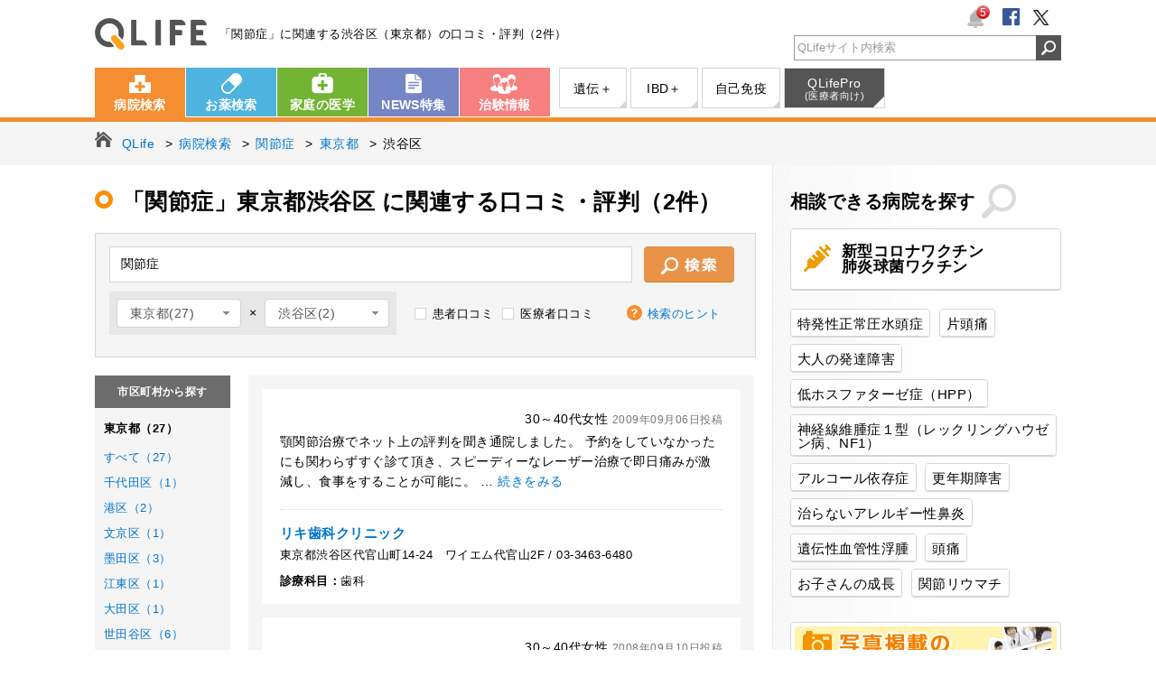

--- FILE ---
content_type: text/html; charset=UTF-8
request_url: https://www.qlife.jp/search_kuchikomi11_%E9%96%A2%E7%AF%80%E7%97%87_13_113_1
body_size: 8987
content:
<!DOCTYPE html>
<html lang="ja">
<head>
<meta charset="UTF-8">


<title>「関節症」に関連する渋谷区（東京都）の口コミ・評判（2件）【QLife病院検索】</title>
<meta name="description" content="関節症に関連する渋谷区（東京都）の病院・歯医者の口コミ・評判（患者さん・医師・看護師・薬剤師）2件の一覧です。病院の詳細ページでは施設やスタッフの写真、駐車場などを掲載しています。">
<meta name="keywords" content="関節症,渋谷区,東京都,病院,口コミ,評判,患者,医師,看護師,薬剤師,キューライフ,QLife">
<meta name="author" content="QLife, Inc.">
<meta name="robots" content="index,follow">
<meta name="referrer" content="origin-when-cross-origin">

<link rel="canonical" href="https://www.qlife.jp/search_kuchikomi11_%E9%96%A2%E7%AF%80%E7%97%87_13_113_1">

<meta property="og:title" content="「関節症」に関連する渋谷区（東京都）の口コミ・評判（2件）" />
<meta property="og:type" content="place" />
<meta property="og:site_name" content="病院検索QLife" />
<meta property="og:description" content="関節症に関連する渋谷区（東京都）の病院・歯医者の口コミ・評判（患者さん・医師・看護師・薬剤師）2件の一覧です。病院の詳細ページでは施設やスタッフの写真、駐車場などを掲載しています。" />
<meta property="og:image" content="https://www.qlife.jp/og/qlifeface.png" />
<meta property="og:url" content="https://www.qlife.jp/search_kuchikomi11_%E9%96%A2%E7%AF%80%E7%97%87_13_113_1" />
<meta http-equiv="Pragma" content="no-cache">
<meta http-equiv="cache-control" content="no-cache">
<meta http-equiv="expires" content="0">
<meta name="viewport" content="width=1070">
<meta name="format-detection" content="telephone=no">


<meta name="hospital_pc_pack_enabled" content="kuchikomiSearchPc">

<script>
    (function(w,d,s,l,i){w[l]=w[l]||[];w[l].push({'gtm.start':
            new Date().getTime(),event:'gtm.js'});var f=d.getElementsByTagName(s)[0],
        j=d.createElement(s),dl=l!='dataLayer'?'&l='+l:'';j.async=true;j.src=
        'https://www.googletagmanager.com/gtm.js?id='+i+dl;f.parentNode.insertBefore(j,f);
    })(window,document,'script','dataLayer','GTM-52Q3L9Z');
</script>

<link rel="stylesheet" href="https://assets.qlife.jp/www.qlife.jp/hospital_pc.c9e7dcebf48fa528166c.css">
<!-- ▽ Google DFP ▽ -->
<script async='async' src='https://www.googletagservices.com/tag/js/gpt.js'></script>
<!-- ▽ OpenX HeaderBidding ▽ -->
<script>
  var googletag = googletag || {};
  googletag.cmd = googletag.cmd || [];

googletag.cmd.push(function() {
    googletag.defineSlot('/4108249/pc_hos_sqbnr_300_250_1', [300, 250], 'div-gpt-ad-pc_all_sqbnr_300_250_1').addService(googletag.pubads());
    googletag.defineSlot('/4108249/pc_all_300_600_1', [300, 600], 'div-gpt-ad-pc_all_300_600_1').addService(googletag.pubads());
    googletag.defineSlot('/4108249/pc_all_sidebnr_300_70', [300, 70], 'div-gpt-ad-pc_all_sidebnr_300_70').addService(googletag.pubads());
    
    googletag.defineSlot('/4108249/pc_topics_1', ['fluid',[298, 90]], 'div-gpt-ad-pc_topics_1').addService(googletag.pubads());
    googletag.defineSlot('/4108249/pc_topics_2', ['fluid',[298, 90]], 'div-gpt-ad-pc_topics_2').addService(googletag.pubads());
    googletag.defineSlot('/4108249/pc_topics_3', ['fluid',[298, 90]], 'div-gpt-ad-pc_topics_3').addService(googletag.pubads());
    googletag.defineSlot('/4108249/pc_topics_4', ['fluid',[298, 90]], 'div-gpt-ad-pc_topics_4').addService(googletag.pubads());
    googletag.defineSlot('/4108249/pc_topics_5', ['fluid',[298, 90]], 'div-gpt-ad-pc_topics_5').addService(googletag.pubads());
    googletag.defineSlot('/4108249/pc_topics_6', ['fluid',[298, 90]], 'div-gpt-ad-pc_topics_6').addService(googletag.pubads());
    
    
googletag.defineSlot('/4108249/pc_hos_v0_728_90_top', [728, 90], 'div-gpt-ad-pc_hos_v0_728_90_top').addService(googletag.pubads());
googletag.defineSlot('/4108249/pc_hos_v0_336_280_bottom1', [[300, 250],[336, 280]], 'div-gpt-ad-pc_hos_v0_336_280_bottom1').addService(googletag.pubads());
googletag.defineSlot('/4108249/pc_hos_v0_336_280_bottom2', [[300, 250],[336, 280]], 'div-gpt-ad-pc_hos_v0_336_280_bottom2').addService(googletag.pubads());

    googletag.pubads().setTargeting('ads_no','');
    googletag.pubads().setTargeting('site_name','hospital');
    googletag.pubads().setTargeting('abt10','3');
    googletag.pubads().setTargeting('abt12','1');
    
googletag.pubads().setTargeting('page_name',["kuchikomi_search"]);
googletag.pubads().setTargeting('keyw',["関節症","東京都","渋谷区"]);

    googletag.pubads().enableSingleRequest();
    googletag.pubads().collapseEmptyDivs();
    googletag.pubads().disableInitialLoad();
    googletag.enableServices();
});
</script>
<!-- △ Google DFP △ -->

<!-- ▽ Amazon HeaderBidding ▽ -->
<script type='text/javascript'>
!function(a9,a,p,s,t,A,g){if(a[a9])return;function q(c,r){a[a9]._Q.push([c,r])}a[a9]={init:function(){q("i",arguments)},fetchBids:function()
{q("f",arguments)},setDisplayBids:function(){},_Q:[]};A=p.createElement(s);A.async=!0;A.src=t;g=p.getElementsByTagName(s)[0];g.parentNode.insertBefore( A,g)}("apstag",window,document,"script","//c.amazon-adsystem.com/aax2/apstag.js");

apstag.init({ pubID: '3758',
adServer: 'googletag', bidTimeout: 2e3
});
apstag.fetchBids({ slots: [
{
slotID: 'div-gpt-ad-pc_all_sqbnr_300_250_1',
slotName: '/4108249/pc_hos_sqbnr_300_250_1',
sizes: [300, 250]
},
{
slotID: 'div-gpt-ad-pc_all_300_600_1',
slotName: '/4108249/pc_all_300_600_1',
sizes: [300, 250]
},
{
slotID: 'div-gpt-ad-pc_all_sidebnr_300_70',
slotName: '/4108249/pc_all_sidebnr_300_70',
sizes: [300, 70]
},

]
}, function(bids) {
// trigger the first request to DFP
googletag.cmd.push(function() { apstag.setDisplayBids(); googletag.pubads().refresh();
});
});
</script>

<!-- △ Amazon HeaderBidding △ -->



<script defer src="https://assets.qlife.jp/www.qlife.jp/hospital_pc.fea4b138426bd7c6de41.js"></script>
<script>
(function(i,s,o,g,r,a,m){i['GoogleAnalyticsObject']=r;i[r]=i[r]||function(){
(i[r].q=i[r].q||[]).push(arguments)},i[r].l=1*new Date();a=s.createElement(o),
m=s.getElementsByTagName(o)[0];a.async=1;a.src=g;m.parentNode.insertBefore(a,m)
})(window,document,'script','//www.google-analytics.com/analytics.js','ga');

ga('create', 'UA-988781-1', 'auto');
ga('require', 'GTM-573RWFX');

ga('send', 'pageview');


ga('create', 'UA-988781-55', 'auto', {'name': 'newTracker'});
ga('newTracker.send', 'pageview');
</script>
<script>
window.addEventListener('DOMContentLoaded', function() {
  // 病院
  var h_history = new QLifeViewHistory('hospital');
h_history.outputHTML('section.hosp_history',5);
h_history.outputKuchikomiHTML('PC_hospital_history', undefined);
});
</script>

</head>
<body class="hospital hosp_search_result">

<noscript>
    <iframe src="https://www.googletagmanager.com/ns.html?id=GTM-52Q3L9Z"
            height="0" width="0" style="display:none;visibility:hidden"></iframe>
</noscript>

<link rel="stylesheet" href="https://www.qlife.jp/common/css/jbox-combined.min.css">
<link rel="stylesheet" href="https://www.qlife.jp/common/css/badge_pc.css">
<script src="https://www.qlife.jp/common/js/jbox-combined.min.js" defer></script>

<!-- javascript - お知らせバッジ機能 (テンプレート) -->
<div style="display:none" id="notice-badge-list-template">
    <div class="notice-badge-list">
        <p class="jBox_head">お知らせ</p>
        <span class="close">
            <img src="https://www.qlife.jp/common/img/pc/btn_badge_close.png" width="25" height="25">
        </span>
    </div>
</div>

<!-- javascript お知らせ機能 (実行) -->
<script>
    window.addEventListener('DOMContentLoaded', function() {
        var script = (function(){
          var _script = document.createElement('script');
          _script.src = "https://www.qlife.jp/common/js/badge.min.js";
          return _script;
        })();
        $('#jq-notice-badge').parent().append(script);
        $('#jq-notice-badge').noticeBade({
            domain : 'https://www.qlife.jp',
            service: 'hospital'
        });
    });
</script>

<header id="header">
  <div class="inner">
    <div class="logo"><a href="https://www.qlife.jp/" onclick="ga('send', 'event', 'header_ロゴ_QLife', 'www.qlife.jp/', '');">QLife</a><em class="cc">「関節症」に関連する渋谷区（東京都）の口コミ・評判（2件）</em></div>
    <ul class="clubQLife cl">
      <li class="badge">
        <div id="jq-notice-badge" style="display:none;">
          <img src="https://www.qlife.jp/common/img/pc/icon_header_badge.png" width="20" height="20">
          <span style="display:none;">0</span>
        </div>
      </li>
      <li class="sns"><a rel="nofollow" href="https://www.facebook.com/QLife.inc" target="_blank" onclick="ga('send', 'event', 'header_ソーシャルボタン_フェイスブック', 'https://www.facebook.com/QLife.inc', '');"><img src="https://www.qlife.jp/common/img/pc/icon_header_fb.png" alt=""></a></li>
        <li class="sns"><a rel="nofollow" href="https://twitter.com/qlifesquare" target="_blank" onclick="ga('send', 'event', 'header_ソーシャルボタン_ツイッター', 'https://twitter.com/qlifesquare', '');"><img src="https://www.qlife.jp/common/img/pc/icon_header_tw.png" alt=""></a></li>
    </ul>
    <div id="head_srchBox" class="watermark">
      <form action="/site_search" method="get" id="srch" onsubmit="ga('send', 'event', 'header_検索フォーム_検索', 'qlife.jp', $('#head_srchInput').val());">
      <input type="text" name="q" id="head_srchInput" style="padding-left:3px; color:#999;" onfocus="if (this.value == 'QLifeサイト内検索'){ this.value = ''; this.style.color = '#333';}" onblur="if (this.value == ''){ this.value = 'QLifeサイト内検索'; this.style.color = '#999';}" value="QLifeサイト内検索">
      <input id="head_srchBtn" class="synthesis" type="image" src="https://www.qlife.jp/common/img/pc/header_btn_search.png" alt="検索アイコン">
      </form>
    </div>
  </div><!-- /.inner  -->
</header><!-- /#header -->

<nav class="gnav">
<div class="inner cl">
  <ul class="global cl">
    <li class="nv01"><a href="https://www.qlife.jp/hospital/" onclick="ga('send', 'event', 'header_グロナビ_病院検索', 'www.qlife.jp/hospital/', '');">病院検索</a></li>
    <li class="nv02"><a href="https://www.qlife.jp/meds/" onclick="ga('send', 'event', 'header_グロナビ_お薬検索', 'www.qlife.jp/meds/', '');">お薬検索</a></li>
    <li class="nv03"><a href="https://www.qlife.jp/dictionary/" onclick="ga('send', 'event', 'header_グロナビ_家庭の医学', 'www.qlife.jp/dictionary/', '');">家庭の医学</a></li>
    <li class="nv04"><a href="https://www.qlife.jp/square/" onclick="ga('send', 'event', 'header_グロナビ_NEWS特集', 'www.qlife.jp/square/', '');">NEWS特集</a></li>
    <li class="nv05"><a href="https://join.qlife.jp/" onclick="ga('send', 'event', 'header_グロナビ_治験情報', 'join.qlife.jp/', '');">治験情報</a></li>
  </ul>
  <ul class="sub cl">
    <li class="nv03"><a target="_blank" href="https://genetics.qlife.jp/" onclick="ga('send', 'event', 'header_グロナビ（サブ）_遺伝性疾患＋', 'genetics.qlife.jp', '');">遺伝＋</a></li>
    <li class="nv04"><a target="_blank" href="https://ibd.qlife.jp/" onclick="ga('send', 'event', 'header_グロナビ（サブ）_IBD＋', 'ibd.qlife.jp', '');">IBD＋</a></li>
    <li class="nv05"><a target="_blank" href="https://autoimmune.qlife.jp/" onclick="ga('send', 'event', 'header_グロナビ（サブ）_自己免疫', 'autoimmune.qlife.jp', '');">自己免疫</a></li>
    <li class="nv07 qlifepro"><a target="_blank" href="http://www.qlifepro.com/" onclick="ga('send', 'event', 'header_グロナビ（サブ）_医療者向け', 'www.qlifepro.com/', '');">QLifePro<span>(医療者向け)</span></a></li>
  </ul>
</div><!-- /.inner  -->
</nav><!-- /.gnav -->


<nav class="topic_path">
  <ul class="cl" itemscope itemtype="http://schema.org/BreadcrumbList">

  <li itemprop="itemListElement" itemscope itemtype="http://schema.org/ListItem">
    <a itemprop="item" href="/" onclick="ga('send', 'event', 'main_パンくず_パンくず', 'www.qlife.jp/', '');"><span itemprop="name">QLife</span></a>
  </li>
  <li itemprop="itemListElement" itemscope itemtype="http://schema.org/ListItem">
    <a itemprop="item" href="/hospital/" onclick="ga('send', 'event', 'main_パンくず_パンくず', 'www.qlife.jp/hospital/', '');"><span itemprop="name">病院検索</span></a>
  </li>
  
  <li itemprop="itemListElement" itemscope itemtype="http://schema.org/ListItem">
  <a itemprop="item" href="/search_kuchikomi11_%E9%96%A2%E7%AF%80%E7%97%87_0_0_1" onclick="ga('send', 'event', 'main_パンくず_パンくず', 'www.qlife.jp/search_kuchikomi', '');"><span itemprop="name">関節症</span></a>
</li>
    <li itemprop="itemListElement" itemscope itemtype="http://schema.org/ListItem">
  <a itemprop="item" href="/search_kuchikomi11_%E9%96%A2%E7%AF%80%E7%97%87_13_0_1" onclick="ga('send', 'event', 'main_パンくず_パンくず', 'www.qlife.jp/search_kuchikomi', '');"><span itemprop="name">東京都</span></a>
</li>
    <li itemprop="itemListElement" itemscope itemtype="http://schema.org/ListItem">
  <span itemprop="name">渋谷区</span>
</li>
  
</ul>
</nav><!-- /.topic_path -->


<section class="fixed_header hide">
  <nav class="fh_nav">
<div class="inner cl">
  <ul class="global cl">
    <li class="nv01"><a href="https://www.qlife.jp/hospital/" onclick="ga('send', 'event', 'header_フローティングメニュー_病院検索', 'www.qlife.jp/hospital/', '');">病院検索</a></li>
    <li class="nv02"><a href="https://www.qlife.jp/meds/" onclick="ga('send', 'event', 'header_フローティングメニュー_お薬検索', 'www.qlife.jp/meds/', '');">お薬検索</a></li>
    <li class="nv03"><a href="https://www.qlife.jp/dictionary/" onclick="ga('send', 'event', 'header_フローティングメニュー_家庭の医学', 'www.qlife.jp/dictionary/', '');">家庭の医学</a></li>
    <li class="nv04"><a href="https://www.qlife.jp/square/" onclick="ga('send', 'event', 'header_フローティングメニュー_NEWS特集', 'www.qlife.jp/square/', '');">NEWS特集</a></li>
    <li class="nv05"><a href="https://join.qlife.jp/" onclick="ga('send', 'event', 'header_フローティングメニュー_治験情報', 'join.qlife.jp/', '');">治験情報</a></li>
  </ul>
  <ul class="sub cl">
    <li class="nv03"><a target="_blank" href="https://genetics.qlife.jp/" onclick="ga('send', 'event', 'header_フローティングメニュー（サブ）_遺伝性疾患＋', 'genetics.qlife.jp', '');">遺伝＋</a></li>
    <li class="nv04"><a target="_blank" href="https://ibd.qlife.jp/" onclick="ga('send', 'event', 'header_フローティングメニュー（サブ）_IBD＋', 'ibd.qlife.jp', '');">IBD＋</a></li>
    <li class="nv05"><a target="_blank" href="https://autoimmune.qlife.jp/" onclick="ga('send', 'event', 'header_フローティングメニュー（サブ）_自己免疫', 'autoimmune.qlife.jp', '');">自己免疫</a></li>
    <li class="nv07 qlifepro"><a target="_blank" href="http://www.qlifepro.com/" onclick="ga('send', 'event', 'header_フローティングメニュー（サブ）_医療者向け', 'www.qlifepro.com/', '');">QLifePro<span>(医療者向け)</span></a></li>
  </ul>
</div><!-- /.inner  -->

  </nav>


</section><!-- /.fixed_header -->

<section id="container" class="cl">

<main id="main">


<article id="contents">
  <section class="page_header cl">
    <h1 class="page_title">「関節症」東京都渋谷区 に関連する口コミ・評判（2件）</h1>
  </section><!-- /.page_header -->


<!-- ha update 20161013:　多フォーム対応するため -->
    <div id="kuchikomi_hint" class="modal-content">
  <!-- モーダルウィンドウのコンテンツ開始 -->
    <section class="page_header">
    <h2 class="page_title">口コミ検索のヒント</h2>
  </section><!-- /.page_header -->

  <section class="para">
    <h3 class="heading_level2">口コミから病院を探す</h3>
    <p class="text_body">
「疾患名」などのキーワードから該当する口コミ・病院を探すことができます。<br />
また、複数のキーワードでも検索できます。キーワードをスペースで区切って2つ以上入力してください。<br />
目的の病院が検索できない場合は、ワードを短くして試してください。
    </p>
    <p>例）アトピー、医大、定期健診、漢方、女医　　など</p>
  </section>

    <!-- モーダルウィンドウのコンテンツ終了 -->
  </div><!-- /#kuchikomi_hint -->
<section class="search_form cl">
  <section class="search_hospital">
<form method="get" class="ksearch_box" fid="0">
  <div class="form_inner">
  <input class="search_input ksrchInput" type="text" name="k" onfocus="if (this.value == 'キーワードを入力してください'){ this.value = ''; this.style.color = '#333';}" onblur="if (this.value == ''){ this.value = 'キーワードを入力してください'; this.style.color = '#999';}" value="関節症" >
  <input type="image" src="/common/img/pc/btn_search_100x40_hosp.png" width="100" height="40" alt="検索する">
    <div class="opt">
      <div class="opt_box">
        <select class="kselect_pref">
          <option value="0">都道府県</option>
            <option value="1">北海道(9)</option>
                <option value="3">岩手県(1)</option>
              <option value="4">宮城県(1)</option>
                  <option value="7">福島県(1)</option>
              <option value="8">茨城県(1)</option>
              <option value="9">栃木県(1)</option>
                <option value="11">埼玉県(6)</option>
              <option value="12">千葉県(7)</option>
              <option value="13" selected>東京都(27)</option>
              <option value="14">神奈川県(23)</option>
              <option value="15">新潟県(1)</option>
                  <option value="18">福井県(1)</option>
                <option value="20">長野県(1)</option>
              <option value="21">岐阜県(1)</option>
              <option value="22">静岡県(1)</option>
              <option value="23">愛知県(5)</option>
              <option value="24">三重県(2)</option>
              <option value="25">滋賀県(1)</option>
              <option value="26">京都府(2)</option>
              <option value="27">大阪府(10)</option>
              <option value="28">兵庫県(3)</option>
              <option value="29">奈良県(4)</option>
                      <option value="34">広島県(2)</option>
                <option value="36">徳島県(3)</option>
              <option value="37">香川県(2)</option>
                <option value="39">高知県(1)</option>
              <option value="40">福岡県(1)</option>
                  <option value="43">熊本県(4)</option>
                    <option value="47">沖縄県(2)</option>
          </select>
        &nbsp;×&nbsp;
        <select class="kselect_city">
          <option value="0">市区町村</option>
            <option value="101">千代田区(1)</option>
                <option value="103">港区(2)</option>
                <option value="105">文京区(1)</option>
                <option value="107">墨田区(3)</option>
              <option value="108">江東区(1)</option>
                  <option value="111">大田区(1)</option>
              <option value="112">世田谷区(6)</option>
              <option value="113" selected>渋谷区(2)</option>
              <option value="114">中野区(1)</option>
              <option value="115">杉並区(1)</option>
              <option value="116">豊島区(1)</option>
              <option value="117">北区(1)</option>
                            <option value="202">立川市(1)</option>
              <option value="203">武蔵野市(2)</option>
              <option value="204">三鷹市(2)</option>
                                                      <option value="228">あきる野市(1)</option>
                      </select>
      </div><!-- /.opt_box -->
      <ul class="detail_opt cl">
        <li><input type="checkbox" name="uk" id="detail_opt05_0" class="detail_opt05" value="1"><label for="detail_opt05_0">患者口コミ</label></li>
        <li><input type="checkbox" name="mk" id="detail_opt06_0" class="detail_opt06" value="1"><label for="detail_opt06_0">医療者口コミ</label></li>
      </ul>
            <p class="help"><a href="javascript:void(0);" data-featherlight="#kuchikomi_hint" data-featherlight-after-content="this.$content.css('height', Math.floor($( window ).height()*0.5) + 'px');" class="button-link">検索のヒント</a></p>
          </div><!-- /.opt -->

  </div><!-- /.form_inner -->
</form>

  </section><!-- /.search_hospital -->
</section><!-- /.search_form -->




  <div class="ad mt20">
    <!-- /4108249/pc_hos_v0_728_90_top -->
    <div id='div-gpt-ad-pc_hos_v0_728_90_top'>
    <script type='text/javascript'>
    googletag.cmd.push(function() { googletag.display('div-gpt-ad-pc_hos_v0_728_90_top'); });
    </script>
    </div>
  </div><!-- /.ad -->

<div class="clearfix">

<div class="main_wrap">
  <section class="kuchikomi_relation_wrap kuchikomi">
    <section class="search_result_body">
          <div class="hos_detail_area kuchikomi">
        <div class="comment_area_kuchikomi">
                      <a href="/kuchikomi_938455_78198" onclick="ga('send', 'event', 'main_近くにある病院の口コミ_続きをみる', 'www.qlife.jp/kuchikomi', '');">
                            <p class="kuchikomi_usertype">30～40代女性 <span>2009年09月06日投稿</span></p>
              <p class="extract">顎関節治療でネット上の評判を聞き通院しました。

予約をしていなかったにも関わらずすぐ診て頂き、スピーディーなレーザー治療で即日痛みが激減し、食事をすることが可能に。
…<span class="seemore">続きをみる</span></p>
            </a>
                  </div><!-- /.comment_area_kuchikomi -->
        <div class="text_block_kuchikomi">
          <a href="/hospital_detail_938455" onclick="ga('send', 'event', 'main_検索結果_病院名', 'www.qlife.jp/hospital_detail', '');">
            <p class="hos_name">リキ歯科クリニック</p>
            <p>東京都渋谷区代官山町14-24　ワイエム代官山2F / 03-3463-6480 </p>
            <dl class="cl">
              <dt><span>診療科目：</span>歯科</dt>
              <dd></dd>
            </dl>
          </a>
        </div>
      </div><!-- /.hos_detail_area -->
          <div class="hos_detail_area kuchikomi">
        <div class="comment_area_kuchikomi">
                      <a href="/kuchikomi_938455_54847" onclick="ga('send', 'event', 'main_近くにある病院の口コミ_続きをみる', 'www.qlife.jp/kuchikomi', '');">
                            <p class="kuchikomi_usertype">30～40代女性 <span>2008年09月10日投稿</span></p>
              <p class="extract">顎関節症がひどく、どこの病院行っても治らなかったのが、わかりやすい説明と痛みが全くないレーザー治療であっという間に治りました。
 あと、親知らずが痛く抜くのが怖かったので…<span class="seemore">続きをみる</span></p>
            </a>
                  </div><!-- /.comment_area_kuchikomi -->
        <div class="text_block_kuchikomi">
          <a href="/hospital_detail_938455" onclick="ga('send', 'event', 'main_検索結果_病院名', 'www.qlife.jp/hospital_detail', '');">
            <p class="hos_name">リキ歯科クリニック</p>
            <p>東京都渋谷区代官山町14-24　ワイエム代官山2F / 03-3463-6480 </p>
            <dl class="cl">
              <dt><span>診療科目：</span>歯科</dt>
              <dd></dd>
            </dl>
          </a>
        </div>
      </div><!-- /.hos_detail_area -->
        </section><!-- /.search_result_body -->

  </section><!-- /.search_result_wrap -->
  
            <script>
        window.addEventListener('DOMContentLoaded', function() {
          const orgsearch = new Orgsearch();
          orgsearch.setHost("www.qlifeweb.jp");
          orgsearch.setKeyword("関節症");
          orgsearch.render('orgsearch-list');
        });
        </script>
        <div class='orgsearch-list' style='display:none'></div>
    
</div><!-- /.main_wrap -->

    <div class="side_wrap">
  
  
  
            <section class="search_option">
        <h3>市区町村から探す</h3>
        <div class="opt_list_block">
          <h4>東京都（27）</h4>
          <ul class="opt_list clearfix">
            <li><a href="/search_kuchikomi11_%E9%96%A2%E7%AF%80%E7%97%87_13_0_1" onclick="ga('send', 'event', 'main_検索結果左サイド_市区町村選択', 'www.qlife.jp/search_kuchikomi', '1');location.href='/search_kuchikomi11_%E9%96%A2%E7%AF%80%E7%97%87_13_0_1';" >すべて（27）</a></li>
                                          <li><a href="/search_kuchikomi11_%E9%96%A2%E7%AF%80%E7%97%87_13_101_1" onclick="ga('send', 'event', 'main_検索結果左サイド_市区町村選択', 'www.qlife.jp/search_kuchikomi', '1');location.href='/search_kuchikomi11_%E9%96%A2%E7%AF%80%E7%97%87_13_101_1';" >千代田区（1）</a></li>
                                                                                  <li><a href="/search_kuchikomi11_%E9%96%A2%E7%AF%80%E7%97%87_13_103_1" onclick="ga('send', 'event', 'main_検索結果左サイド_市区町村選択', 'www.qlife.jp/search_kuchikomi', '1');location.href='/search_kuchikomi11_%E9%96%A2%E7%AF%80%E7%97%87_13_103_1';" >港区（2）</a></li>
                                                                                  <li><a href="/search_kuchikomi11_%E9%96%A2%E7%AF%80%E7%97%87_13_105_1" onclick="ga('send', 'event', 'main_検索結果左サイド_市区町村選択', 'www.qlife.jp/search_kuchikomi', '1');location.href='/search_kuchikomi11_%E9%96%A2%E7%AF%80%E7%97%87_13_105_1';" >文京区（1）</a></li>
                                                                                  <li><a href="/search_kuchikomi11_%E9%96%A2%E7%AF%80%E7%97%87_13_107_1" onclick="ga('send', 'event', 'main_検索結果左サイド_市区町村選択', 'www.qlife.jp/search_kuchikomi', '1');location.href='/search_kuchikomi11_%E9%96%A2%E7%AF%80%E7%97%87_13_107_1';" >墨田区（3）</a></li>
                                                        <li><a href="/search_kuchikomi11_%E9%96%A2%E7%AF%80%E7%97%87_13_108_1" onclick="ga('send', 'event', 'main_検索結果左サイド_市区町村選択', 'www.qlife.jp/search_kuchikomi', '1');location.href='/search_kuchikomi11_%E9%96%A2%E7%AF%80%E7%97%87_13_108_1';" >江東区（1）</a></li>
                                                                                                            <li><a href="/search_kuchikomi11_%E9%96%A2%E7%AF%80%E7%97%87_13_111_1" onclick="ga('send', 'event', 'main_検索結果左サイド_市区町村選択', 'www.qlife.jp/search_kuchikomi', '1');location.href='/search_kuchikomi11_%E9%96%A2%E7%AF%80%E7%97%87_13_111_1';" >大田区（1）</a></li>
                                                        <li><a href="/search_kuchikomi11_%E9%96%A2%E7%AF%80%E7%97%87_13_112_1" onclick="ga('send', 'event', 'main_検索結果左サイド_市区町村選択', 'www.qlife.jp/search_kuchikomi', '1');location.href='/search_kuchikomi11_%E9%96%A2%E7%AF%80%E7%97%87_13_112_1';" >世田谷区（6）</a></li>
                                                        <li><a href="/search_kuchikomi11_%E9%96%A2%E7%AF%80%E7%97%87_13_113_1" onclick="ga('send', 'event', 'main_検索結果左サイド_市区町村選択', 'www.qlife.jp/search_kuchikomi', '1');location.href='/search_kuchikomi11_%E9%96%A2%E7%AF%80%E7%97%87_13_113_1';" class="selected">渋谷区（2）</a></li>
                                                        <li><a href="/search_kuchikomi11_%E9%96%A2%E7%AF%80%E7%97%87_13_114_1" onclick="ga('send', 'event', 'main_検索結果左サイド_市区町村選択', 'www.qlife.jp/search_kuchikomi', '1');location.href='/search_kuchikomi11_%E9%96%A2%E7%AF%80%E7%97%87_13_114_1';" >中野区（1）</a></li>
                                                        <li><a href="/search_kuchikomi11_%E9%96%A2%E7%AF%80%E7%97%87_13_115_1" onclick="ga('send', 'event', 'main_検索結果左サイド_市区町村選択', 'www.qlife.jp/search_kuchikomi', '1');location.href='/search_kuchikomi11_%E9%96%A2%E7%AF%80%E7%97%87_13_115_1';" >杉並区（1）</a></li>
                                                        <li><a href="/search_kuchikomi11_%E9%96%A2%E7%AF%80%E7%97%87_13_116_1" onclick="ga('send', 'event', 'main_検索結果左サイド_市区町村選択', 'www.qlife.jp/search_kuchikomi', '1');location.href='/search_kuchikomi11_%E9%96%A2%E7%AF%80%E7%97%87_13_116_1';" >豊島区（1）</a></li>
                                                        <li><a href="/search_kuchikomi11_%E9%96%A2%E7%AF%80%E7%97%87_13_117_1" onclick="ga('send', 'event', 'main_検索結果左サイド_市区町村選択', 'www.qlife.jp/search_kuchikomi', '1');location.href='/search_kuchikomi11_%E9%96%A2%E7%AF%80%E7%97%87_13_117_1';" >北区（1）</a></li>
                                                                                                                                                                                                                                              <li><a href="/search_kuchikomi11_%E9%96%A2%E7%AF%80%E7%97%87_13_202_1" onclick="ga('send', 'event', 'main_検索結果左サイド_市区町村選択', 'www.qlife.jp/search_kuchikomi', '1');location.href='/search_kuchikomi11_%E9%96%A2%E7%AF%80%E7%97%87_13_202_1';" >立川市（1）</a></li>
                                                        <li><a href="/search_kuchikomi11_%E9%96%A2%E7%AF%80%E7%97%87_13_203_1" onclick="ga('send', 'event', 'main_検索結果左サイド_市区町村選択', 'www.qlife.jp/search_kuchikomi', '1');location.href='/search_kuchikomi11_%E9%96%A2%E7%AF%80%E7%97%87_13_203_1';" >武蔵野市（2）</a></li>
                                                        <li><a href="/search_kuchikomi11_%E9%96%A2%E7%AF%80%E7%97%87_13_204_1" onclick="ga('send', 'event', 'main_検索結果左サイド_市区町村選択', 'www.qlife.jp/search_kuchikomi', '1');location.href='/search_kuchikomi11_%E9%96%A2%E7%AF%80%E7%97%87_13_204_1';" >三鷹市（2）</a></li>
                                                                                                                                                                                                                                                                                                                                                                                                                                                                                                                                                                                                <li><a href="/search_kuchikomi11_%E9%96%A2%E7%AF%80%E7%97%87_13_228_1" onclick="ga('send', 'event', 'main_検索結果左サイド_市区町村選択', 'www.qlife.jp/search_kuchikomi', '1');location.href='/search_kuchikomi11_%E9%96%A2%E7%AF%80%E7%97%87_13_228_1';" >あきる野市（1）</a></li>
                                                                                                                                                                                                </ul>
        </div>
      </section><!-- /.search-option -->
      
  <!-- 路線・駅一覧へリンク -->
  <section class="search_option">
    <h3>路線・駅から探す</h3>
    <div class="opt_list_block">
      <ul class="opt_list clearfix">
        <li><a href="/station" onclick="ga('send', 'event', 'main_検索結果左サイド_路線・駅一覧へ', 'www.qlife.jp/search_hospital', '1');location.href='全国の路線インデックスページ';" >路線・駅から探す</a></li>
      </ul>
    </div>
  </section><!-- /.search-option -->

    
  
  
  <section class="search_option">
    <h3>カテゴリから探す</h3>
    <div class="btn_list_block">
      <ul class="btn_list clearfix">
        <li><a href="/hospital_specialist/" onclick="ga('send', 'event', 'main_検索結果左サイド_専門医', 'www.qlife.jp/hospital_specialist/', '');">専門医</a></li>
        <li><a href="/hospital_recommended_field/" onclick="ga('send', 'event', 'main_検索結果左サイド_名医の推薦分野', 'www.qlife.jp/hospital_recommended_field/', '');">名医の推薦分野</a></li>
        <li><a href="/dpc" onclick="ga('send', 'event', 'main_検索結果左サイド_治療実績', 'www.qlife.jp/dpc', '');">治療実績</a></li>
      </ul>
    </div>
  </section><!-- /.search-option -->
  </div><!-- /.side_wrap -->



</div>

  
<!-- ha update 20161013:　多フォーム対応するため -->
    <div id="kuchikomi_hint" class="modal-content">
  <!-- モーダルウィンドウのコンテンツ開始 -->
    <section class="page_header">
    <h2 class="page_title">口コミ検索のヒント</h2>
  </section><!-- /.page_header -->

  <section class="para">
    <h3 class="heading_level2">口コミから病院を探す</h3>
    <p class="text_body">
「疾患名」などのキーワードから該当する口コミ・病院を探すことができます。<br />
また、複数のキーワードでも検索できます。キーワードをスペースで区切って2つ以上入力してください。<br />
目的の病院が検索できない場合は、ワードを短くして試してください。
    </p>
    <p>例）アトピー、医大、定期健診、漢方、女医　　など</p>
  </section>

    <!-- モーダルウィンドウのコンテンツ終了 -->
  </div><!-- /#kuchikomi_hint -->
<section class="search_form cl">
  <section class="search_hospital">
<form method="get" class="ksearch_box" fid="0">
  <div class="form_inner">
  <input class="search_input ksrchInput" type="text" name="k" onfocus="if (this.value == 'キーワードを入力してください'){ this.value = ''; this.style.color = '#333';}" onblur="if (this.value == ''){ this.value = 'キーワードを入力してください'; this.style.color = '#999';}" value="関節症" >
  <input type="image" src="/common/img/pc/btn_search_100x40_hosp.png" width="100" height="40" alt="検索する">
    <div class="opt">
      <div class="opt_box">
        <select class="kselect_pref">
          <option value="0">都道府県</option>
            <option value="1">北海道(9)</option>
                <option value="3">岩手県(1)</option>
              <option value="4">宮城県(1)</option>
                  <option value="7">福島県(1)</option>
              <option value="8">茨城県(1)</option>
              <option value="9">栃木県(1)</option>
                <option value="11">埼玉県(6)</option>
              <option value="12">千葉県(7)</option>
              <option value="13" selected>東京都(27)</option>
              <option value="14">神奈川県(23)</option>
              <option value="15">新潟県(1)</option>
                  <option value="18">福井県(1)</option>
                <option value="20">長野県(1)</option>
              <option value="21">岐阜県(1)</option>
              <option value="22">静岡県(1)</option>
              <option value="23">愛知県(5)</option>
              <option value="24">三重県(2)</option>
              <option value="25">滋賀県(1)</option>
              <option value="26">京都府(2)</option>
              <option value="27">大阪府(10)</option>
              <option value="28">兵庫県(3)</option>
              <option value="29">奈良県(4)</option>
                      <option value="34">広島県(2)</option>
                <option value="36">徳島県(3)</option>
              <option value="37">香川県(2)</option>
                <option value="39">高知県(1)</option>
              <option value="40">福岡県(1)</option>
                  <option value="43">熊本県(4)</option>
                    <option value="47">沖縄県(2)</option>
          </select>
        &nbsp;×&nbsp;
        <select class="kselect_city">
          <option value="0">市区町村</option>
            <option value="101">千代田区(1)</option>
                <option value="103">港区(2)</option>
                <option value="105">文京区(1)</option>
                <option value="107">墨田区(3)</option>
              <option value="108">江東区(1)</option>
                  <option value="111">大田区(1)</option>
              <option value="112">世田谷区(6)</option>
              <option value="113" selected>渋谷区(2)</option>
              <option value="114">中野区(1)</option>
              <option value="115">杉並区(1)</option>
              <option value="116">豊島区(1)</option>
              <option value="117">北区(1)</option>
                            <option value="202">立川市(1)</option>
              <option value="203">武蔵野市(2)</option>
              <option value="204">三鷹市(2)</option>
                                                      <option value="228">あきる野市(1)</option>
                      </select>
      </div><!-- /.opt_box -->
      <ul class="detail_opt cl">
        <li><input type="checkbox" name="uk" id="detail_opt05_0" class="detail_opt05" value="1"><label for="detail_opt05_0">患者口コミ</label></li>
        <li><input type="checkbox" name="mk" id="detail_opt06_0" class="detail_opt06" value="1"><label for="detail_opt06_0">医療者口コミ</label></li>
      </ul>
            <p class="help"><a href="javascript:void(0);" data-featherlight="#kuchikomi_hint" data-featherlight-after-content="this.$content.css('height', Math.floor($( window ).height()*0.5) + 'px');" class="button-link">検索のヒント</a></p>
          </div><!-- /.opt -->

  </div><!-- /.form_inner -->
</form>

  </section><!-- /.search_hospital -->
</section><!-- /.search_form -->




  <section class="ad2col">
    <div class="bnr_col02_area cl">
    <div class="bnr_left">
    <!-- /4108249/pc_hos_v0_336_280_bottom1 -->
     <div id='div-gpt-ad-pc_hos_v0_336_280_bottom1'>
     <script type='text/javascript'>
     googletag.cmd.push(function() { googletag.display('div-gpt-ad-pc_hos_v0_336_280_bottom1'); });
     </script>
     </div>
    </div>
    <div class="bnr_right">
     <!-- /4108249/pc_hos_v0_336_280_bottom2 -->
     <div id='div-gpt-ad-pc_hos_v0_336_280_bottom2'>
     <script type='text/javascript'>
     googletag.cmd.push(function() { googletag.display('div-gpt-ad-pc_hos_v0_336_280_bottom2'); });
     </script>
     </div>
         </div>
  </div><!-- /.bnr_col02_area -->
  </section><!-- /.ad2col -->



</article><!-- /#contents -->


</main><!-- /#main -->


<aside id="sidebar">
<div class="sideinner">

  <p class="search_title">相談できる病院を探す</p>
<ul class="freq_list">
  <li class="sn05"><a href="https://www.qlifeweb.jp/vaccine/" target="_blank">新型コロナワクチン<br>肺炎球菌ワクチン</a></li>
</ul>
<ul class="keyword_list">
  <li><a class="link_qlifeweb" href="https://www.qlife.jp/square/feature/inph/story50532.html" target="_blank" onclick="ga('send', 'event', 'side_専用検索_特発性正常圧水頭症', 'www.qlife.jp/square/feature/inph/story50532.html', '');">特発性正常圧水頭症</a></li>
  <li><a class="link_qlifeweb" rel="nofollow" href="https://www.qlifeweb.jp/henzutsu/" target="_blank" onclick="ga('send', 'event', 'side_専用検索_片頭痛', 'www.qlifeweb.jp/henzutsu/', '');">片頭痛</a></li>
  <li><a class="link_qlifeweb" rel="nofollow" href="https://www.qlifeweb.jp/adultdd/" target="_blank" onclick="ga('send', 'event', 'side_専用検索_大人の発達障害', 'www.qlifeweb.jp/adultdd/', '');">大人の発達障害</a></li>
  <li><a class="link_qlifeweb" rel="nofollow" href="https://www.qlifeweb.jp/hpp/" target="_blank" onclick="ga('send', 'event', 'side_専用検索_低ホスファターゼ症（HPP）', 'www.qlifeweb.jp/hpp/', '');">低ホスファターゼ症（HPP）</a></li>
  <li><a class="link_qlifeweb" rel="nofollow" href="https://www.qlifeweb.jp/nf1/" target="_blank" onclick="ga('send', 'event', 'side_専用検索_神経線維腫症１型（レックリングハウゼン病、NF1）', 'www.qlifeweb.jp/nf1/', '');">神経線維腫症１型（レックリングハウゼン病、NF1）</a></li>
  <li><a class="link_qlifeweb" rel="nofollow" href="https://www.qlifeweb.jp/genshu/" target="_blank" onclick="ga('send', 'event', 'side_専用検索_アルコール依存症', 'www.qlifeweb.jp/genshu/', '');">アルコール依存症</a></li>
  <li><a class="link_qlifeweb" rel="nofollow" href="https://www.qlifeweb.jp/menopause/" target="_blank" onclick="ga('send', 'event', 'side_専用検索_更年期障害', 'www.qlifeweb.jp/menopause/', '');">更年期障害</a></li>
  <li><a class="link_qlifeweb" rel="nofollow" href="https://www.qlifeweb.jp/daniallergy/" target="_blank" onclick="ga('send', 'event', 'side_専用検索_アレルゲン免疫療法（舌下免疫療法）', 'www.qlifeweb.jp/daniallergy/', '');">治らないアレルギー性鼻炎</a></li>
  <li><a class="link_qlifeweb" rel="nofollow" href="https://www.qlifeweb.jp/haekensaku/" target="_blank" onclick="ga('send', 'event', 'side_専用検索_遺伝性血管性浮腫', 'www.qlifeweb.jp/haekensaku/', '');">遺伝性血管性浮腫</a></li>
  <li><a class="link_qlifeweb" rel="nofollow" href="https://www.qlifeweb.jp/zutsu/" target="_blank" onclick="ga('send', 'event', 'side_専用検索_頭痛', 'www.qlifeweb.jp/zutsu/', '');">頭痛</a></li>
  <li><a class="link_qlifeweb" rel="nofollow" href="https://www.qlifeweb.jp/growthdisorder/" target="_blank" onclick="ga('send', 'event', 'side_専用検索_お子さんの成長', 'www.qlifeweb.jp/growthdisorder/', '');">お子さんの成長</a></li>
  <li><a class="link_qlifeweb" rel="nofollow" href="https://www.qlifeweb.jp/ra/" target="_blank" onclick="ga('send', 'event', 'side_専用検索_関節リウマチ', 'www.qlifeweb.jp/ra/', '');">関節リウマチ</a></li>
</ul><!-- /.keyword_list  -->

  <div class="sqbanner">
    <!-- /4108249/pc_all_sqbnr_300_250_1 -->
    <div id='div-gpt-ad-pc_all_sqbnr_300_250_1'>
      <script type='text/javascript'>
      googletag.cmd.push(function() { googletag.display('div-gpt-ad-pc_all_sqbnr_300_250_1'); });
      </script>
    </div>
  </div><!-- /.sq_banner  -->

    <ul class="banner">

    <li><a href="https://www.qlife.jp/photo_hospital_1" onclick="ga('send', 'event', 'side_バナー_横長バナー', 'www.qlife.jp/photo_hospital_1', '');"><img src="https://www.qlife.jp/common/img/pc/side_banner_photo.png" alt="写真掲載の病院を探そう！"></a></li>
    <li><a href="https://www.qlife.jp/disease_explanation/" onclick="ga('send', 'event', 'side_バナー_信頼できる病気解説サイト集バナー', 'www.qlife.jp/disease_explanation/', '');"><img src="https://www.qlife.jp/common/img/pc/side_banner_dtcsites.png" alt="信頼できる病気解説サイト集"></a></li>
    <li><a href="https://medicommi.jp/" onclick="ga('send', 'event', 'side_バナー_医師が作る医療メディアmedicommi', 'medicommi.jp', '');"><img src="https://www.qlife.jp/common/img/pc/side_banner_ medicommi.png" alt="医師が作る医療メディアmedicommi"></a></li>
    <li class="dfp_wrapper">
      <!-- /4108249/pc_all_sidebnr_300_70 -->
      <div id='div-gpt-ad-pc_all_sidebnr_300_70' class="dfp_contents">
        <script type='text/javascript'>
        googletag.cmd.push(function() { googletag.display('div-gpt-ad-pc_all_sidebnr_300_70'); });
        </script>
      </div>
    </li>
  </ul><!-- /.banner  -->


  
<div class="hosp_menu">


<section class="hosp_history" ></section><!-- /.hosp_history  -->
</div><!-- /.hosp_menu  -->
  
  <section class="side_topics">
    <p>注目のトピックス</p>
    <section class="topics_list">
<!-- /4108249/pc_topics_1 -->
<div id='div-gpt-ad-pc_topics_1'>
<script>
googletag.cmd.push(function() { googletag.display('div-gpt-ad-pc_topics_1'); });
</script>
</div>
<!-- /4108249/pc_topics_2 -->
<div id='div-gpt-ad-pc_topics_2'>
<script>
googletag.cmd.push(function() { googletag.display('div-gpt-ad-pc_topics_2'); });
</script>
</div>
<!-- /4108249/pc_topics_3 -->
<div id='div-gpt-ad-pc_topics_3'>
<script>
googletag.cmd.push(function() { googletag.display('div-gpt-ad-pc_topics_3'); });
</script>
</div>
<!-- /4108249/pc_topics_4 -->
<div id='div-gpt-ad-pc_topics_4'>
<script>
googletag.cmd.push(function() { googletag.display('div-gpt-ad-pc_topics_4'); });
</script>
</div>
<!-- /4108249/pc_topics_5 -->
<div id='div-gpt-ad-pc_topics_5'>
<script>
googletag.cmd.push(function() { googletag.display('div-gpt-ad-pc_topics_5'); });
</script>
</div>
<!-- /4108249/pc_topics_6 -->
<div id='div-gpt-ad-pc_topics_6'>
<script>
googletag.cmd.push(function() { googletag.display('div-gpt-ad-pc_topics_6'); });
</script>
</div>
    </section><!-- /.topics_list -->
  </section><!-- /.side_topics  -->

  
  <div class="side_ads">
  <!-- /4108249/pc_all_300_600_1 -->
  <div id='div-gpt-ad-pc_all_300_600_1'>
  <script type='text/javascript'>
  googletag.cmd.push(function() { googletag.display('div-gpt-ad-pc_all_300_600_1'); });
  </script>
  </div>
</div><!-- /.side_ads  -->

  

</div><!-- /.sideinner -->
</aside><!-- /#sidebar -->



</section><!-- /#container -->

<footer id="footer">
  <div class="inner">
    <ul class="cl">
      <li><a href="/about-qlife.html">QLifeとは</a></li>
      <li><a target="_blank" href="http://www.qlife.co.jp/idea/toinstitution">医療機関のみなさまへ</a></li>
      <li><a target="_blank" href="https://www.qlife.jp/member/new_hospital_inquiry/index.php">新規病院情報登録(無料)</a></li>
      <li><a target="_blank" href="http://www.qlife.co.jp/terms">利用規約</a></li>
      <li><a target="_blank" href="http://www.qlife.co.jp/privacypolicy">個人情報保護方針</a></li>
      <li><a target="_blank" href="http://www.qlife.co.jp/">会社概要</a></li>
      <li><a target="_blank" href="https://www.qlife.jp/members/support/">お問い合わせ</a></li>
      <li><a href="/faq.html">よくある質問</a></li>
      <li><a href="/sitemap">サイトマップ</a></li>
    </ul>
    <p class="backtop"><a href="#header">ページトップへ戻る</a></p>
    <p class="copy">&copy; QLife, Inc.</p>
  </div><!-- /.inner  -->
</footer><!-- /#footer -->


<script src="https://cdn.onesignal.com/sdks/OneSignalSDK.js" async=""></script>
<script>
  var OneSignal = window.OneSignal || [];
  OneSignal.push(function() {
    OneSignal.init({
      appId: "e90a4320-c8c6-4aea-b8d8-77561b966d0e",
    });
  });
</script>
</body>
</html>

--- FILE ---
content_type: text/html; charset=utf-8
request_url: https://www.google.com/recaptcha/api2/aframe
body_size: 182
content:
<!DOCTYPE HTML><html><head><meta http-equiv="content-type" content="text/html; charset=UTF-8"></head><body><script nonce="9T9GpAg2RlgeZyLDqtthpQ">/** Anti-fraud and anti-abuse applications only. See google.com/recaptcha */ try{var clients={'sodar':'https://pagead2.googlesyndication.com/pagead/sodar?'};window.addEventListener("message",function(a){try{if(a.source===window.parent){var b=JSON.parse(a.data);var c=clients[b['id']];if(c){var d=document.createElement('img');d.src=c+b['params']+'&rc='+(localStorage.getItem("rc::a")?sessionStorage.getItem("rc::b"):"");window.document.body.appendChild(d);sessionStorage.setItem("rc::e",parseInt(sessionStorage.getItem("rc::e")||0)+1);localStorage.setItem("rc::h",'1769339923147');}}}catch(b){}});window.parent.postMessage("_grecaptcha_ready", "*");}catch(b){}</script></body></html>

--- FILE ---
content_type: text/css
request_url: https://www.qlife.jp/common/css/badge_pc.css
body_size: 718
content:
/* おしらせバッジ
------	------	------ */
#header .clubQLife li.badge {
  width: 25px;
  margin: 5px 15px 0px 0px;
}
#header .clubQLife li.badge:hover {
  cursor: pointer;
}
#header .clubQLife li.badge div {
  position: relative;
  width: 30px;
}
#header .clubQLife li.badge div span {
  display: block;
  position: absolute;
  top: -2px;
  right: 3px;
  width: 15px;
  height: 15px;
  line-height: 16px;
  border-radius: 50%;
  background: -webkit-gradient(linear, left top, left bottom, from(#ee757b), to(#c80507));
  background: -webkit-linear-gradient(top, #ee757b, #c80507);
  background: linear-gradient(to bottom, #ee757b, #c80507);
  background: gradient(linear, center top, center bottom, from(#ee757b), to(#c80507));
  color: #fff;
  font-size: 12px;
}
.jBox-Tooltip .jBox-container {
  box-shadow: 0 0 3px rgba(0, 0, 0, .5) !important;
}
.jBox-content {
  height: auto !important;
  padding: 0 !important;
}
.jBox-content .jBox_head {
  padding: 15px 20px 15px 14px;
  font-size: 15px;
  font-weight: bold;
  line-height: 1;
  border-bottom: 1px solid #d6d6d6;
  background: #f5f5f5;
  border-radius:3px 3px 0 0;
}
.jBox-pointer-top:after {
  box-shadow: -1px -1px 2px rgba(0, 0, 0, .35) !important;
  background: #f5f5f5 !important;
}
.notice-badge-list {
  position: relative;
}
.notice-badge-list ul {
  margin-top: 0px;
}
.notice-badge-list ul li {
  line-height: 1.5;
  border-bottom: #d6d6d6 1px solid;
}
.notice-badge-list ul li:not(.read) {
  background: url(/common/img/pc/icon_badge_list.png) no-repeat 13px 13px;
  background-size: 13px;
}
.notice-badge-list ul li:last-child {
  border-bottom: none;
}
.notice-badge-list ul li a {
  padding: 11px 19px 11px 39px;
  text-decoration: none;
  display: block;
  color: #555;
  max-height: 72px;
  font-size: 13px;
  box-sizing: border-box;
  overflow: hidden;
  background: url(/common/img/pc/icon_arrow_gray_s.png) no-repeat 99% center;
  background-size: 18px;
  line-height: 1.4;
}
.notice-badge-list ul li a:hover {
  text-decoration: underline;
}
.notice-badge-list span.close {
  display: block;
  position: absolute;
  top: 10px;
  right: 10px;
  width: 25px;
  height: 25px;
}
.notice-badge-list span.close:hover {
  cursor: pointer;
}



--- FILE ---
content_type: application/javascript; charset=utf-8
request_url: https://fundingchoicesmessages.google.com/f/AGSKWxWW9VYgbDd4-71KcEye0nBnj5ImMhCgTBmoBUkXVzB6VzsxV1bJUZaBhens2mpWT-6tdFMcLVuYdEzk6F6kLnrnNQ5fk7jkkIMtJVnLD8dOtvAP5tlLvGq00V1w6D5qbPW_ZCyRuGoeLPvHcsYNSYWDm0wVBFM2_7ZOxUNRKrMwYjsEepq5UkWZ5sMv/_-ads-rotator/&smart_ad_zw-net.com/ban_ad./centerads.
body_size: -1287
content:
window['ebed7b31-9cce-4d7a-8097-7794b5bf364b'] = true;

--- FILE ---
content_type: text/javascript;charset=UTF-8
request_url: https://www.qlife.jp/members/webapi/notice.jsonp?callback=jQuery111309593016463168733_1769339917427&_=1769339917428
body_size: 504
content:
jQuery111309593016463168733_1769339917427({"list":[{"id":471,"message":"\u260512\u6b73\uff5e17\u6b73\u306e\u304a\u5b50\u69d8\u5bfe\u8c61\u2605\u65b0\u578b\u30b3\u30ed\u30ca\u30a6\u30a4\u30eb\u30b9\u30ef\u30af\u30c1\u30f3\u63a5\u7a2e\u8a66\u9a13\uff20\u65b0\u5bbf","url":"https:\/\/survey.qlifeweb.jp\/lp\/sk2003b-med?utm_source=qlife\u0026utm_medium=notice\u0026utm_campaign=20260105","unread":true},{"id":472,"message":"\u260512\u6b73\uff5e17\u6b73\u2605\u56fd\u5185\u88fd\u85ac\u4f1a\u793e\u306e\u65b0\u578b\u30b3\u30ed\u30ca\u30a6\u30a4\u30eb\u30b9\u30ef\u30af\u30c1\u30f3\u8a66\u9a13","url":"https:\/\/survey.qlifeweb.jp\/lp\/asb2005b-med?utm_source=qlife\u0026utm_medium=notice\u0026utm_campaign=20260105","unread":true},{"id":473,"message":"\u30a2\u30c8\u30d4\u30fc\u6027\u76ae\u819a\u708e\u306e\u304a\u85ac\uff08\u6ce8\u5c04\u5264\uff09\u3092\u6295\u4e0e\u3055\u308c\u3066\u3044\u308b\u65b9\u3078","url":"https:\/\/survey.qlifeweb.jp\/lp\/abv2410-ad?utm_source=qlife\u0026utm_medium=notice\u0026utm_campaign=20260105","unread":true},{"id":465,"message":"\u4eca\u51ac\u6d41\u884c\u304c\u61f8\u5ff5\u3055\u308c\u308bCOVID-19\u306e\u30ef\u30af\u30c1\u30f3\u63a5\u7a2e\u306b\u3064\u3044\u3066\u5b66\u3073\u307e\u305b\u3093\u304b\uff1f","url":"https:\/\/www.qlife.jp\/lp\/covid19_2025\/?utm_source=qlife\u0026utm_medium=notice\u0026utm_campaign=covid19_2025_lp","unread":true},{"id":474,"message":"\u3010BMI27\u4ee5\u4e0a\u3011\u80a5\u6e80\u75c7\u306e\u65b9\u5bfe\u8c61\u306e\u6cbb\u9a13","url":"https:\/\/survey.qlifeweb.jp\/lp\/ns2012-med?utm_source=qlife\u0026utm_medium=notice\u0026utm_campaign=ns2012-med_20260120","unread":true}],"unread":5})